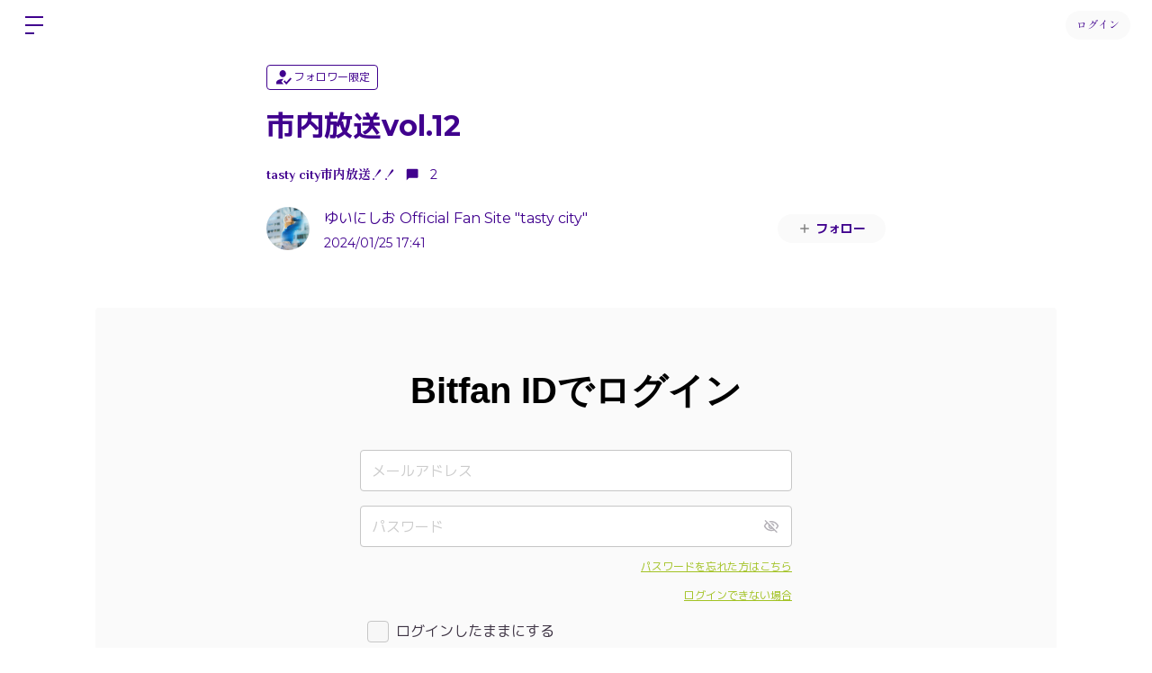

--- FILE ---
content_type: application/javascript
request_url: https://yuinishio.bitfan.id/packs/js/common/application-0e4f0e5559329c9e7538.chunk.js
body_size: 1175
content:
(window.webpackJsonp=window.webpackJsonp||[]).push([[40],{1350:function(e,t,n){"use strict";var o=n(7),a=n.n(o),r=n(27);function i(e,t){for(var n=0;n<t.length;n++){var o=t[n];o.enumerable=o.enumerable||!1,o.configurable=!0,"value"in o&&(o.writable=!0),Object.defineProperty(e,o.key,o)}}var c=function(){function e(t){!function(e,t){if(!(e instanceof t))throw new TypeError("Cannot call a class as a function")}(this,e),this.$el=a()(t.el),this.$submit=this.$el.find(".p-userTermModal__agree"),this.$submit.on("click",this.submitHandler.bind(this)),this.$closeButton=this.$el.find(".p-userTermModal__close"),this.$closeButton.on("click",this.closeHandler.bind(this)),this.showModal()}var t,n,o;return t=e,(n=[{key:"closeHandler",value:function(e){e.preventDefault(),this.hideModal()}},{key:"showModal",value:function(){var e=this;this.$el.fadeIn((function(){e.$el.addClass("is-active")}))}},{key:"hideModal",value:function(){var e=this;this.$el.fadeOut((function(){e.$el.removeClass("is-active")}))}},{key:"submitHandler",value:function(e){e.preventDefault();var t=this.getJwtToken();a.a.ajax({url:"".concat(Object(r.e)(),"/current_user/terms"),type:"POST",dataType:"json",headers:{Authorization:"Bearer ".concat(t)},xhrFields:{withCredentials:!0}}).done(this.successHandler.bind(this)).fail(this.errorHandler.bind(this))}},{key:"successHandler",value:function(e,t,n){if(200===e.status)return this.hideModal();this.showErrorMessages("".concat(e.errors,"\uff08").concat(e.code,"\uff09!"))}},{key:"errorHandler",value:function(e,t,n){this.showErrorMessages("".concat(e.responseJSON.errors,"\uff08").concat(e.responseJSON.code,"\uff09"))}},{key:"showErrorMessages",value:function(e){var t=this.$el.find(".p-userTermModal__explain");a()('<div class="c-alert c-alert--danger">').appendTo(t).append(e),this.$el.find(".p-userTermModal__close").removeClass("is-hide"),this.$el.find(".p-userTermModal__agree").addClass("is-hide")}},{key:"getJwtToken",value:function(){var e=new Array;return""!=document.cookie&&document.cookie.split("; ").forEach((function(t){var n=t.split("=");e[n[0]]=decodeURIComponent(n[1])})),e.jwt}}])&&i(t.prototype,n),o&&i(t,o),e}();t.a=c},1541:function(e,t,n){"use strict";n.r(t),function(e){var t=n(1350);e((function(){e(".p-userTermModal").each((function(e,n){new t.a({el:n})}))}))}.call(this,n(7))},27:function(e,t,n){"use strict";n.d(t,"c",(function(){return o})),n.d(t,"e",(function(){return a})),n.d(t,"d",(function(){return r})),n.d(t,"b",(function(){return i})),n.d(t,"a",(function(){return c}));function o(){return"".concat(location.protocol,"//dashboard-api.bitfan.").concat("id")}function a(){return"".concat(location.protocol,"//user-api.bitfan.").concat("id")}function r(){return"".concat(location.protocol,"//pass-api.bitfan.").concat("id")}function i(){return"".concat(location.protocol,"//bitfan.").concat("id")}function c(e){return"app"===new URLSearchParams(location.search).get("layout_type")?e.match(/\?/)?"".concat(e,"&layout_type=app"):"".concat(e,"?layout_type=app"):e}}},[[1541,84,0]]]);

--- FILE ---
content_type: image/svg+xml
request_url: https://yuinishio.bitfan.id/assets/icon_visibility_off-84464781cb8b5e0550381f0ccb28835cd1ec61460afa57478014df115eb52094.svg
body_size: 1771
content:
<svg width="24" height="24" viewBox="0 0 24 24" fill="none" xmlns="http://www.w3.org/2000/svg">
<path d="M19.74 21.6L16.32 18.18C14.515 18.8906 12.5627 19.1453 10.6359 18.9215C8.70902 18.6977 6.86704 18.0023 5.273 16.897C3.34538 15.5611 1.85813 13.6826 1 11.5C1.76608 9.55014 3.04018 7.84097 4.69 6.54995L2.01 3.86995L3.42 2.44995L21.15 20.19L19.74 21.6ZM6.109 7.97095C4.86894 8.9008 3.86548 10.1098 3.18 11.5C3.98209 13.155 5.23575 14.5495 6.79634 15.5227C8.35694 16.4958 10.1609 17.008 12 17C12.9295 16.9958 13.8542 16.868 14.75 16.62L13.771 15.64C13.0862 15.9315 12.3399 16.0488 11.5987 15.9816C10.8575 15.9143 10.1445 15.6645 9.52343 15.2544C8.90233 14.8444 8.39246 14.2869 8.03938 13.6318C7.68629 12.9766 7.50098 12.2442 7.5 11.5C7.50009 10.8885 7.62249 10.2833 7.86 9.71995L6.109 7.97095ZM9.509 11.371C9.51032 11.3919 9.51032 11.413 9.509 11.434C9.50459 11.4557 9.50159 11.4778 9.5 11.5C9.5 12.163 9.76339 12.7989 10.2322 13.2677C10.7011 13.7366 11.337 14 12 14C12.0386 13.9983 12.0769 13.9919 12.114 13.981H12.12L9.509 11.371ZM19.819 16.031L18.409 14.622C19.4191 13.7595 20.2396 12.6972 20.819 11.502C20.0172 9.84681 18.7638 8.4521 17.2034 7.47875C15.6429 6.50541 13.8391 5.9931 12 6.00095C11.331 6.00771 10.6643 6.08141 10.01 6.22095L8.359 4.56995C9.53566 4.19194 10.7641 3.99996 12 4.00095C14.3745 4.00237 16.6936 4.7185 18.6555 6.05616C20.6174 7.39382 22.1313 9.29105 23 11.501C22.3118 13.2399 21.2225 14.7917 19.821 16.03L19.819 16.031ZM16.349 12.562L14.279 10.491C14.0289 9.91833 13.5722 9.46096 13 9.20995L10.93 7.13995C11.2793 7.04795 11.6388 7.0009 12 6.99995C12.5899 6.99916 13.1741 7.11476 13.7192 7.34012C14.2643 7.56549 14.7596 7.89619 15.1767 8.31328C15.5938 8.73037 15.9245 9.22566 16.1498 9.77077C16.3752 10.3159 16.4908 10.9001 16.49 11.49C16.4852 11.8502 16.4382 12.2086 16.35 12.558L16.349 12.562Z" fill="#B5B2B8"/>
</svg>
